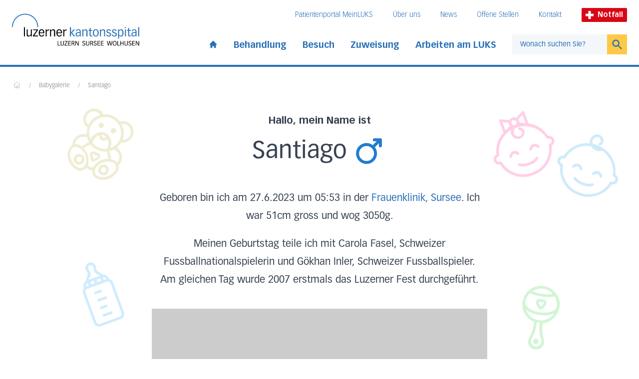

--- FILE ---
content_type: text/html; charset=UTF-8
request_url: https://www.luks.ch/babygalerie/santiago-27-06-2023/
body_size: 16459
content:
<!DOCTYPE html><html lang="de"><head><meta charSet="utf-8"/><meta http-equiv="x-ua-compatible" content="ie=edge"/><meta name="viewport" content="width=device-width, initial-scale=1, shrink-to-fit=no"/><meta name="generator" content="Gatsby 5.13.1"/><meta data-react-helmet="true" name="viewport" content="width=device-width, initial-scale=1, maximum-scale=1"/><meta data-react-helmet="true" name="generator" content="Gatsby"/><meta data-react-helmet="true" name="HandheldFriendly" content="true"/><meta data-react-helmet="true" name="MobileOptimized" content="width"/><meta data-react-helmet="true" name="title" content="Santiago | Luzerner Kantonsspital"/><meta data-react-helmet="true" name="description" content="Santiago wurde am 27.06.2023 in der Frauenklinik, Sursee geboren (3050 g, 51 cm)."/><meta data-react-helmet="true" name="referrer" content="origin"/><meta data-react-helmet="true" property="og:site_name" content="Luzerner Kantonsspital"/><meta data-react-helmet="true" property="og:type" content="article"/><meta data-react-helmet="true" property="og:title" content="Santiago | Luzerner Kantonsspital"/><meta data-react-helmet="true" property="og:description" content="Santiago wurde am 27.06.2023 in der Frauenklinik, Sursee geboren (3050 g, 51 cm)."/><meta data-react-helmet="true" name="twitter:card" content="summary"/><meta data-react-helmet="true" name="twitter:description" content="Santiago wurde am 27.06.2023 in der Frauenklinik, Sursee geboren (3050 g, 51 cm)."/><meta data-react-helmet="true" name="twitter:title" content="Santiago | Luzerner Kantonsspital"/><meta data-react-helmet="true" name="google-site-verification" content="4z9JQqD2Q3rI43oSrpQdZXu8vcG48uZXaHWjj1svsRQ"/><meta data-react-helmet="true" name="robots" content="noindex, nofollow, noimageindex" data-no-index="true"/><meta data-react-helmet="true" property="og:image" content="https://www.luks.ch/sites/default/files/styles/metatag_image/public/media/images/santiago_bg_5.jpg?itok=bmRwWxw5"/><meta data-react-helmet="true" property="og:url" content="https://www.luks.ch/babygalerie/santiago-27-06-2023"/><meta data-react-helmet="true" name="twitter:url" content="https://www.luks.ch"/><meta data-react-helmet="true" name="twitter:image" content="https://www.luks.ch/sites/default/files/styles/metatag_image/public/media/images/santiago_bg_5.jpg?itok=bmRwWxw5"/><style data-href="/styles.6ca8f34e039372ac153e.css" data-identity="gatsby-global-css">@font-face{font-family:swiper-icons;font-style:normal;font-weight:400;src:url("data:application/font-woff;charset=utf-8;base64, [base64]//wADZ2x5ZgAAAywAAADMAAAD2MHtryVoZWFkAAABbAAAADAAAAA2E2+eoWhoZWEAAAGcAAAAHwAAACQC9gDzaG10eAAAAigAAAAZAAAArgJkABFsb2NhAAAC0AAAAFoAAABaFQAUGG1heHAAAAG8AAAAHwAAACAAcABAbmFtZQAAA/gAAAE5AAACXvFdBwlwb3N0AAAFNAAAAGIAAACE5s74hXjaY2BkYGAAYpf5Hu/j+W2+MnAzMYDAzaX6QjD6/4//Bxj5GA8AuRwMYGkAPywL13jaY2BkYGA88P8Agx4j+/8fQDYfA1AEBWgDAIB2BOoAeNpjYGRgYNBh4GdgYgABEMnIABJzYNADCQAACWgAsQB42mNgYfzCOIGBlYGB0YcxjYGBwR1Kf2WQZGhhYGBiYGVmgAFGBiQQkOaawtDAoMBQxXjg/wEGPcYDDA4wNUA2CCgwsAAAO4EL6gAAeNpj2M0gyAACqxgGNWBkZ2D4/wMA+xkDdgAAAHjaY2BgYGaAYBkGRgYQiAHyGMF8FgYHIM3DwMHABGQrMOgyWDLEM1T9/w8UBfEMgLzE////P/5//f/V/xv+r4eaAAeMbAxwIUYmIMHEgKYAYjUcsDAwsLKxc3BycfPw8jEQA/[base64]/uznmfPFBNODM2K7MTQ45YEAZqGP81AmGGcF3iPqOop0r1SPTaTbVkfUe4HXj97wYE+yNwWYxwWu4v1ugWHgo3S1XdZEVqWM7ET0cfnLGxWfkgR42o2PvWrDMBSFj/IHLaF0zKjRgdiVMwScNRAoWUoH78Y2icB/yIY09An6AH2Bdu/UB+yxopYshQiEvnvu0dURgDt8QeC8PDw7Fpji3fEA4z/PEJ6YOB5hKh4dj3EvXhxPqH/SKUY3rJ7srZ4FZnh1PMAtPhwP6fl2PMJMPDgeQ4rY8YT6Gzao0eAEA409DuggmTnFnOcSCiEiLMgxCiTI6Cq5DZUd3Qmp10vO0LaLTd2cjN4fOumlc7lUYbSQcZFkutRG7g6JKZKy0RmdLY680CDnEJ+UMkpFFe1RN7nxdVpXrC4aTtnaurOnYercZg2YVmLN/d/gczfEimrE/fs/bOuq29Zmn8tloORaXgZgGa78yO9/cnXm2BpaGvq25Dv9S4E9+5SIc9PqupJKhYFSSl47+Qcr1mYNAAAAeNptw0cKwkAAAMDZJA8Q7OUJvkLsPfZ6zFVERPy8qHh2YER+3i/BP83vIBLLySsoKimrqKqpa2hp6+jq6RsYGhmbmJqZSy0sraxtbO3sHRydnEMU4uR6yx7JJXveP7WrDycAAAAAAAH//wACeNpjYGRgYOABYhkgZgJCZgZNBkYGLQZtIJsFLMYAAAw3ALgAeNolizEKgDAQBCchRbC2sFER0YD6qVQiBCv/H9ezGI6Z5XBAw8CBK/m5iQQVauVbXLnOrMZv2oLdKFa8Pjuru2hJzGabmOSLzNMzvutpB3N42mNgZGBg4GKQYzBhYMxJLMlj4GBgAYow/P/PAJJhLM6sSoWKfWCAAwDAjgbRAAB42mNgYGBkAIIbCZo5IPrmUn0hGA0AO8EFTQAA")}:root{--swiper-theme-color:#007aff}.swiper{list-style:none;margin-left:auto;margin-right:auto;overflow:hidden;padding:0;position:relative;z-index:1}.swiper-vertical>.swiper-wrapper{flex-direction:column}.swiper-wrapper{box-sizing:content-box;display:flex;height:100%;position:relative;transition-property:transform;width:100%;z-index:1}.swiper-android .swiper-slide,.swiper-wrapper{transform:translateZ(0)}.swiper-pointer-events{touch-action:pan-y}.swiper-pointer-events.swiper-vertical{touch-action:pan-x}.swiper-slide{flex-shrink:0;height:100%;position:relative;transition-property:transform;width:100%}.swiper-slide-invisible-blank{visibility:hidden}.swiper-autoheight,.swiper-autoheight .swiper-slide{height:auto}.swiper-autoheight .swiper-wrapper{align-items:flex-start;transition-property:transform,height}.swiper-backface-hidden .swiper-slide{backface-visibility:hidden;transform:translateZ(0)}.swiper-3d,.swiper-3d.swiper-css-mode .swiper-wrapper{perspective:1200px}.swiper-3d .swiper-cube-shadow,.swiper-3d .swiper-slide,.swiper-3d .swiper-slide-shadow,.swiper-3d .swiper-slide-shadow-bottom,.swiper-3d .swiper-slide-shadow-left,.swiper-3d .swiper-slide-shadow-right,.swiper-3d .swiper-slide-shadow-top,.swiper-3d .swiper-wrapper{transform-style:preserve-3d}.swiper-3d .swiper-slide-shadow,.swiper-3d .swiper-slide-shadow-bottom,.swiper-3d .swiper-slide-shadow-left,.swiper-3d .swiper-slide-shadow-right,.swiper-3d .swiper-slide-shadow-top{height:100%;left:0;pointer-events:none;position:absolute;top:0;width:100%;z-index:10}.swiper-3d .swiper-slide-shadow{background:rgba(0,0,0,.15)}.swiper-3d .swiper-slide-shadow-left{background-image:linear-gradient(270deg,rgba(0,0,0,.5),transparent)}.swiper-3d .swiper-slide-shadow-right{background-image:linear-gradient(90deg,rgba(0,0,0,.5),transparent)}.swiper-3d .swiper-slide-shadow-top{background-image:linear-gradient(0deg,rgba(0,0,0,.5),transparent)}.swiper-3d .swiper-slide-shadow-bottom{background-image:linear-gradient(180deg,rgba(0,0,0,.5),transparent)}.swiper-css-mode>.swiper-wrapper{-ms-overflow-style:none;overflow:auto;scrollbar-width:none}.swiper-css-mode>.swiper-wrapper::-webkit-scrollbar{display:none}.swiper-css-mode>.swiper-wrapper>.swiper-slide{scroll-snap-align:start start}.swiper-horizontal.swiper-css-mode>.swiper-wrapper{scroll-snap-type:x mandatory}.swiper-vertical.swiper-css-mode>.swiper-wrapper{scroll-snap-type:y mandatory}.swiper-centered>.swiper-wrapper:before{content:"";flex-shrink:0;order:9999}.swiper-centered.swiper-horizontal>.swiper-wrapper>.swiper-slide:first-child{margin-inline-start:var(--swiper-centered-offset-before)}.swiper-centered.swiper-horizontal>.swiper-wrapper:before{height:100%;min-height:1px;width:var(--swiper-centered-offset-after)}.swiper-centered.swiper-vertical>.swiper-wrapper>.swiper-slide:first-child{margin-block-start:var(--swiper-centered-offset-before)}.swiper-centered.swiper-vertical>.swiper-wrapper:before{height:var(--swiper-centered-offset-after);min-width:1px;width:100%}.swiper-centered>.swiper-wrapper>.swiper-slide{scroll-snap-align:center center}.swiper-pagination{position:absolute;text-align:center;transform:translateZ(0);transition:opacity .3s;z-index:10}.swiper-pagination.swiper-pagination-hidden{opacity:0}.swiper-horizontal>.swiper-pagination-bullets,.swiper-pagination-bullets.swiper-pagination-horizontal,.swiper-pagination-custom,.swiper-pagination-fraction{bottom:10px;left:0;width:100%}.swiper-pagination-bullets-dynamic{font-size:0;overflow:hidden}.swiper-pagination-bullets-dynamic .swiper-pagination-bullet{position:relative;transform:scale(.33)}.swiper-pagination-bullets-dynamic .swiper-pagination-bullet-active,.swiper-pagination-bullets-dynamic .swiper-pagination-bullet-active-main{transform:scale(1)}.swiper-pagination-bullets-dynamic .swiper-pagination-bullet-active-prev{transform:scale(.66)}.swiper-pagination-bullets-dynamic .swiper-pagination-bullet-active-prev-prev{transform:scale(.33)}.swiper-pagination-bullets-dynamic .swiper-pagination-bullet-active-next{transform:scale(.66)}.swiper-pagination-bullets-dynamic .swiper-pagination-bullet-active-next-next{transform:scale(.33)}.swiper-pagination-bullet{background:var(--swiper-pagination-bullet-inactive-color,#000);border-radius:50%;display:inline-block;height:var(--swiper-pagination-bullet-height,var(--swiper-pagination-bullet-size,8px));opacity:var(--swiper-pagination-bullet-inactive-opacity,.2);width:var(--swiper-pagination-bullet-width,var(--swiper-pagination-bullet-size,8px))}button.swiper-pagination-bullet{-webkit-appearance:none;appearance:none;border:none;box-shadow:none;margin:0;padding:0}.swiper-pagination-clickable .swiper-pagination-bullet{cursor:pointer}.swiper-pagination-bullet:only-child{display:none!important}.swiper-pagination-bullet-active{background:var(--swiper-pagination-color,var(--swiper-theme-color));opacity:var(--swiper-pagination-bullet-opacity,1)}.swiper-pagination-vertical.swiper-pagination-bullets,.swiper-vertical>.swiper-pagination-bullets{right:10px;top:50%;transform:translate3d(0,-50%,0)}.swiper-pagination-vertical.swiper-pagination-bullets .swiper-pagination-bullet,.swiper-vertical>.swiper-pagination-bullets .swiper-pagination-bullet{display:block;margin:var(--swiper-pagination-bullet-vertical-gap,6px) 0}.swiper-pagination-vertical.swiper-pagination-bullets.swiper-pagination-bullets-dynamic,.swiper-vertical>.swiper-pagination-bullets.swiper-pagination-bullets-dynamic{top:50%;transform:translateY(-50%);width:8px}.swiper-pagination-vertical.swiper-pagination-bullets.swiper-pagination-bullets-dynamic .swiper-pagination-bullet,.swiper-vertical>.swiper-pagination-bullets.swiper-pagination-bullets-dynamic .swiper-pagination-bullet{display:inline-block;transition:transform .2s,top .2s}.swiper-horizontal>.swiper-pagination-bullets .swiper-pagination-bullet,.swiper-pagination-horizontal.swiper-pagination-bullets .swiper-pagination-bullet{margin:0 var(--swiper-pagination-bullet-horizontal-gap,4px)}.swiper-horizontal>.swiper-pagination-bullets.swiper-pagination-bullets-dynamic,.swiper-pagination-horizontal.swiper-pagination-bullets.swiper-pagination-bullets-dynamic{left:50%;transform:translateX(-50%);white-space:nowrap}.swiper-horizontal>.swiper-pagination-bullets.swiper-pagination-bullets-dynamic .swiper-pagination-bullet,.swiper-pagination-horizontal.swiper-pagination-bullets.swiper-pagination-bullets-dynamic .swiper-pagination-bullet{transition:transform .2s,left .2s}.swiper-horizontal.swiper-rtl>.swiper-pagination-bullets-dynamic .swiper-pagination-bullet{transition:transform .2s,right .2s}.swiper-pagination-progressbar{background:rgba(0,0,0,.25);position:absolute}.swiper-pagination-progressbar .swiper-pagination-progressbar-fill{background:var(--swiper-pagination-color,var(--swiper-theme-color));height:100%;left:0;position:absolute;top:0;transform:scale(0);transform-origin:left top;width:100%}.swiper-rtl .swiper-pagination-progressbar .swiper-pagination-progressbar-fill{transform-origin:right top}.swiper-horizontal>.swiper-pagination-progressbar,.swiper-pagination-progressbar.swiper-pagination-horizontal,.swiper-pagination-progressbar.swiper-pagination-vertical.swiper-pagination-progressbar-opposite,.swiper-vertical>.swiper-pagination-progressbar.swiper-pagination-progressbar-opposite{height:4px;left:0;top:0;width:100%}.swiper-horizontal>.swiper-pagination-progressbar.swiper-pagination-progressbar-opposite,.swiper-pagination-progressbar.swiper-pagination-horizontal.swiper-pagination-progressbar-opposite,.swiper-pagination-progressbar.swiper-pagination-vertical,.swiper-vertical>.swiper-pagination-progressbar{height:100%;left:0;top:0;width:4px}.swiper-pagination-lock{display:none}</style><style>.gatsby-image-wrapper{position:relative;overflow:hidden}.gatsby-image-wrapper picture.object-fit-polyfill{position:static!important}.gatsby-image-wrapper img{bottom:0;height:100%;left:0;margin:0;max-width:none;padding:0;position:absolute;right:0;top:0;width:100%;object-fit:cover}.gatsby-image-wrapper [data-main-image]{opacity:0;transform:translateZ(0);transition:opacity .25s linear;will-change:opacity}.gatsby-image-wrapper-constrained{display:inline-block;vertical-align:top}</style><noscript><style>.gatsby-image-wrapper noscript [data-main-image]{opacity:1!important}.gatsby-image-wrapper [data-placeholder-image]{opacity:0!important}</style></noscript><script type="module">const e="undefined"!=typeof HTMLImageElement&&"loading"in HTMLImageElement.prototype;e&&document.body.addEventListener("load",(function(e){const t=e.target;if(void 0===t.dataset.mainImage)return;if(void 0===t.dataset.gatsbyImageSsr)return;let a=null,n=t;for(;null===a&&n;)void 0!==n.parentNode.dataset.gatsbyImageWrapper&&(a=n.parentNode),n=n.parentNode;const o=a.querySelector("[data-placeholder-image]"),r=new Image;r.src=t.currentSrc,r.decode().catch((()=>{})).then((()=>{t.style.opacity=1,o&&(o.style.opacity=0,o.style.transition="opacity 500ms linear")}))}),!0);</script><title data-react-helmet="true">Santiago | Luzerner Kantonsspital</title><link data-react-helmet="true" rel="canonical" href="https://www.luks.ch/babygalerie/santiago-27-06-2023"/><link rel="icon" href="/favicon-32x32.png?v=15e8d1c38cbbe5f27fa63c4e8a7ebd14" type="image/png"/><link rel="manifest" href="/manifest.webmanifest" crossorigin="anonymous"/><link rel="apple-touch-icon" sizes="48x48" href="/icons/icon-48x48.png?v=15e8d1c38cbbe5f27fa63c4e8a7ebd14"/><link rel="apple-touch-icon" sizes="72x72" href="/icons/icon-72x72.png?v=15e8d1c38cbbe5f27fa63c4e8a7ebd14"/><link rel="apple-touch-icon" sizes="96x96" href="/icons/icon-96x96.png?v=15e8d1c38cbbe5f27fa63c4e8a7ebd14"/><link rel="apple-touch-icon" sizes="144x144" href="/icons/icon-144x144.png?v=15e8d1c38cbbe5f27fa63c4e8a7ebd14"/><link rel="apple-touch-icon" sizes="192x192" href="/icons/icon-192x192.png?v=15e8d1c38cbbe5f27fa63c4e8a7ebd14"/><link rel="apple-touch-icon" sizes="256x256" href="/icons/icon-256x256.png?v=15e8d1c38cbbe5f27fa63c4e8a7ebd14"/><link rel="apple-touch-icon" sizes="384x384" href="/icons/icon-384x384.png?v=15e8d1c38cbbe5f27fa63c4e8a7ebd14"/><link rel="apple-touch-icon" sizes="512x512" href="/icons/icon-512x512.png?v=15e8d1c38cbbe5f27fa63c4e8a7ebd14"/><script>(function(w,d,s,l,i){w[l]=w[l]||[];w[l].push({'gtm.start': new Date().getTime(),event:'gtm.js'});var f=d.getElementsByTagName(s)[0], j=d.createElement(s),dl=l!='dataLayer'?'&l='+l:'';j.async=true;j.src= 'https://www.googletagmanager.com/gtm.js?id='+i+dl+'';f.parentNode.insertBefore(j,f); })(window,document,'script','dataLayer', 'GTM-K6XTT93');</script><link rel="sitemap" type="application/xml" href="/sitemap-index.xml"/><link rel="stylesheet" href="/styles.css"/><script src="https://www.googleoptimize.com/optimize.js?id=GTM-PV9DJW6"></script></head><body><noscript><iframe src="https://www.googletagmanager.com/ns.html?id=GTM-K6XTT93" height="0" width="0" style="display: none; visibility: hidden" aria-hidden="true"></iframe></noscript><div id="___gatsby"><div style="outline:none" tabindex="-1" id="gatsby-focus-wrapper"><div class="theme-luzern"><div class="snap-y snap-proximity scroll-pt-36"><a tabindex="1" href="#main-content" class="skip-link-luks">Direkt zum Inhalt</a><a tabindex="1" href="#footer" class="skip-link-luks">Direkt zum Fussbereich</a><div class="sticky top-0 z-40"><button tabindex="2" class="skip-link-luks">Direkt zur Suche</button><div class="container-page bg-white pt-2 transition-all duration-[600ms] pb-6"><div><div class="container-content flex items-end justify-between lg:items-center" id="header-logo"><a class="focus-luks md:mr-4 xl:mr-8 focus-luks" href="/"><div class="flex max-w-[85%] flex-col items-end"><img src="/luks-logo.svg" alt="Luzerner Kantonsspital"/><div class="max-w-[82%] pt-1"><img height="9" width="auto" src="/luks-subtitle.svg" alt="Luzern, Sursee, Wollhusen"/></div><span class="sr-only">Startseite des Luzerner Kantonsspital</span></div></a><div class="ml-4 hidden pt-2 md:ml-8 lg:block"><div style="transition-property:opacity;transition-duration:200ms;transition-delay:200ms;opacity:1"><div style="transition-property:height;transition-duration:200ms;transition-delay:0ms;transition-timing-function:ease-in-out"><div><div class="flex items-center justify-end whitespace-nowrap pb-6"><nav aria-label="Meta-Navigation"><ul class="flex text-sm font-thin text-blue-900"><li class="mr-10"><a class="inline-block border-b border-white transition duration-300 focus-luks hover:border-blue-900 hover:text-blue-500" href="/meinluks">Patientenportal MeinLUKS</a></li><li class="mr-10"><a class="inline-block border-b border-white transition duration-300 focus-luks hover:border-blue-900 hover:text-blue-500" href="/ihr-luks">Über uns</a></li><li class="mr-10"><a class="inline-block border-b border-white transition duration-300 focus-luks hover:border-blue-900 hover:text-blue-500" href="/newsroom">News</a></li><li class="mr-10"><a class="inline-block border-b border-white transition duration-300 focus-luks hover:border-blue-900 hover:text-blue-500" href="/stellen-und-karriere/offene-stellen">Offene Stellen</a></li><li class="mr-10"><a class="inline-block border-b border-white transition duration-300 focus-luks hover:border-blue-900 hover:text-blue-500" href="/ihr-luks/kontakt">Kontakt</a></li></ul></nav><a class="focus-luks mr-3 flex items-center rounded-sm bg-red-500 px-2 py-1 text-xs font-bold text-white md:text-sm lg:mr-0 focus-luks" href="/notfall"><svg xmlns="http://www.w3.org/2000/svg" version="1.0" viewBox="0 0 66 66" class="mr-1 h-3 md:h-4 lg:mr-2"><path d="m 23,0 0,23 -23,0 0,20 23,0 0,23 20,0 0,-23 23,0 0,-20 -23,0 0,-23 -20,0 z" style="fill:white"></path></svg>Notfall</a></div></div></div></div><div class="flex items-center"><nav aria-label="Hauptnavigation"><ul class="flex items-center font-bold xl:text-lg text-blue-900"><li class="pr-4 xl:pr-8"><a class=" inline-block pt-2  transition duration-300 focus-luks hover:text-blue-500" href="/"><svg xmlns="http://www.w3.org/2000/svg" viewBox="0 0 20 20" fill="currentColor" aria-hidden="true" class="h-[1.125rem]"><path d="M10.707 2.293a1 1 0 00-1.414 0l-7 7a1 1 0 001.414 1.414L4 10.414V17a1 1 0 001 1h2a1 1 0 001-1v-2a1 1 0 011-1h2a1 1 0 011 1v2a1 1 0 001 1h2a1 1 0 001-1v-6.586l.293.293a1 1 0 001.414-1.414l-7-7z"></path></svg><span class="sr-only">Start page</span></a></li><li class="relative pr-4 xl:pr-8"><div class="relative"><button class=" pt-2 pb-0.5 inline-block border-white border-b-4 transition duration-300  whitespace-nowrap font-bold focus-luks hover:text-blue-500 hover:border-blue-900" id="headlessui-popover-button-undefined" type="button" aria-expanded="false">Behandlung</button></div></li><li class="relative pr-4 xl:pr-8"><div class="relative"><button class=" pt-2 pb-0.5 inline-block border-white border-b-4 transition duration-300  whitespace-nowrap font-bold focus-luks hover:text-blue-500 hover:border-blue-900" id="headlessui-popover-button-undefined" type="button" aria-expanded="false">Besuch</button></div></li><li class="relative pr-4 xl:pr-8"><div class="relative"><button class=" pt-2 pb-0.5 inline-block border-white border-b-4 transition duration-300  whitespace-nowrap font-bold focus-luks hover:text-blue-500 hover:border-blue-900" id="headlessui-popover-button-undefined" type="button" aria-expanded="false">Zuweisung</button></div></li><li class="relative pr-4 xl:pr-8"><div class="relative"><button class=" pt-2 pb-0.5 inline-block border-white border-b-4 transition duration-300  whitespace-nowrap font-bold focus-luks hover:text-blue-500 hover:border-blue-900" id="headlessui-popover-button-undefined" type="button" aria-expanded="false">Arbeiten am LUKS</button></div></li></ul></nav><form action="#" class="flex min-w-[210px]"><div class="relative w-full"><input autoComplete="off" type="text" name="query" class="header-search-input focus block h-10 w-full border border-r-0 border-grey-500 px-4 text-sm text-black focus:border-grey-500 focus-visible:border-grey-500 lg:border-0 placeholder:text-blue-900 focus:ring-yellow-500 lg:bg-blue-100" placeholder="Wonach suchen Sie?" id="headlessui-combobox-input-undefined" role="combobox" aria-expanded="false"/></div><button type="submit" class="h-10 w-12  border transition lg:border-0 focus-luks border-yellow-500 bg-yellow-500 text-blue-900 hover:bg-yellow-600"><svg xmlns="http://www.w3.org/2000/svg" viewBox="0 0 20 20" fill="currentColor" aria-hidden="true" class="mx-auto h-6"><path fill-rule="evenodd" d="M8 4a4 4 0 100 8 4 4 0 000-8zM2 8a6 6 0 1110.89 3.476l4.817 4.817a1 1 0 01-1.414 1.414l-4.816-4.816A6 6 0 012 8z" clip-rule="evenodd"></path></svg><span class="sr-only">Suchen</span></button></form></div></div><div class="flex items-center lg:hidden"><a class="focus-luks mr-3 flex items-center rounded-sm bg-red-500 px-2 py-1 text-xs font-bold text-white md:text-sm lg:mr-0 focus-luks" href="/notfall"><svg xmlns="http://www.w3.org/2000/svg" version="1.0" viewBox="0 0 66 66" class="mr-1 h-3 md:h-4 lg:mr-2"><path d="m 23,0 0,23 -23,0 0,20 23,0 0,23 20,0 0,-23 23,0 0,-20 -23,0 0,-23 -20,0 z" style="fill:white"></path></svg>Notfall</a><button aria-label="Open mobile navigation and focus Search input" id="headlessui-popover-button-undefined" type="button" aria-expanded="false"><span class="focus mr-1.5 block py-1"><svg xmlns="http://www.w3.org/2000/svg" viewBox="0 0 20 20" fill="currentColor" aria-hidden="true" class="h-6 w-6"><path fill-rule="evenodd" d="M8 4a4 4 0 100 8 4 4 0 000-8zM2 8a6 6 0 1110.89 3.476l4.817 4.817a1 1 0 01-1.414 1.414l-4.816-4.816A6 6 0 012 8z" clip-rule="evenodd"></path></svg></span></button><button aria-label="Show mobile navigation" id="headlessui-popover-button-undefined" type="button" aria-expanded="false"><svg xmlns="http://www.w3.org/2000/svg" fill="none" viewBox="0 0 24 24" stroke-width="2" stroke="currentColor" aria-hidden="true" class="h-8 w-8"><path stroke-linecap="round" stroke-linejoin="round" d="M4 6h16M4 12h8m-8 6h16"></path></svg></button></div></div></div></div><div class="absolute bottom-0 left-0 h-1 w-full delay-500 duration-500 bg-blue-900"><div style="width:0" class="h-full bg-yellow-500"></div></div></div><div id="main-content"><div class="overflow-x-hidden"><div class="container-page"><div class="container-content"><nav class="flex select-none overflow-x-auto overflow-y-hidden py-1 pl-0.5 no-scrollbar lg:overflow-y-visible mt-3 md:mt-6" aria-label="Breadcrumb"><ol class="flex flex-1 items-center space-x-2 whitespace-nowrap sm:space-x-4"><li class="flex items-baseline"><a class="block border-b border-transparent pb-1 transition duration-300 focus-luks text-grey-600 hover:text-blue-500 hover:border-blue-500 hover:border-blue-500" href="/"><svg fill="none" stroke="currentColor" viewBox="0 0 24 24" xmlns="http://www.w3.org/2000/svg" width="20" height="20" class="h-4 w-4 shrink-0"><path stroke-linecap="round" stroke-linejoin="round" stroke-width="1" d="M3 12l2-2m0 0l7-7 7 7M5 10v10a1 1 0 001 1h3m10-11l2 2m-2-2v10a1 1 0 01-1 1h-3m-6 0a1 1 0 001-1v-4a1 1 0 011-1h2a1 1 0 011 1v4a1 1 0 001 1m-6 0h6"></path></svg><span class="sr-only">Home</span></a></li><li class="flex items-baseline"><div class="shrink-0 border-b border-transparent text-xs leading-none text-grey-600" aria-hidden="true">/</div><a class="ml-2 border-b border-transparent text-xs leading-none transition duration-300 sm:ml-4 focus-luks hover:text-blue-500 hover:border-blue-500 text-grey-600" href="/babygalerie">Babygalerie</a></li><li class="flex items-baseline"><div class="shrink-0 border-b border-transparent text-xs leading-none text-grey-600" aria-hidden="true">/</div><a aria-current="page" class="ml-2 border-b border-transparent text-xs leading-none transition duration-300 sm:ml-4 focus-luks hover:text-blue-500 hover:border-blue-500 text-grey-600" href="/babygalerie/santiago-27-06-2023">Santiago</a></li></ol></nav><div class="relative mx-auto my-10 max-w-2xl text-center lg:mb-20 prose"><svg version="1.1" id="Ebene_1" xmlns="http://www.w3.org/2000/svg" x="0px" y="0px" viewBox="0 0 24 24" xml:space="preserve" class="absolute left-[-10%] top-0 h-32 w-32 rotate-[20deg] animate-wiggle-slow text-[#B1A125] opacity-20 lg:left-[-25%]" fill="currentColor"><g><path d="M7,18c-1.1,0-2,0.9-2,2s0.9,2,2,2s2-0.9,2-2S8.1,18,7,18z M7,21c-0.6,0-1-0.4-1-1s0.4-1,1-1s1,0.4,1,1 S7.6,21,7,21z"></path><path d="M9.5,6c0.6,0,1-0.4,1-1s-0.4-1-1-1s-1,0.4-1,1S8.9,6,9.5,6z M9.5,4.5V5c0,0,0,0,0,0L9.5,4.5z"></path><path d="M14.5,6c0.6,0,1-0.4,1-1s-0.4-1-1-1s-1,0.4-1,1S13.9,6,14.5,6z M14.5,4.5V5c0,0,0,0,0,0L14.5,4.5z"></path><path d="M22,18c0-0.7-0.2-1.3-0.6-1.8c0.3-0.6,0.7-2,0.1-3.3c-0.5-1.2-1.6-2.1-3.3-2.7c0.4-0.7,0.6-1.5,0.7-2.4 c0.9-0.2,1.7-0.7,2.2-1.5c0.6-0.9,0.9-1.9,0.7-3c-0.3-2.2-2.4-3.7-4.6-3.3c-0.8,0.1-1.4,0.5-1.9,0.9C14.4,0.3,13.2,0,12,0 c-1.2,0-2.4,0.3-3.4,0.9c-0.7-0.6-1.7-1-2.6-1c-1,0-2,0.4-2.7,1.2C2.5,1.9,2.1,2.9,2.1,4c0,1.1,0.4,2.1,1.2,2.8 c0.5,0.5,1.1,0.9,1.8,1c0.1,0.9,0.4,1.7,0.7,2.4c-1.7,0.6-2.8,1.5-3.3,2.7c-0.6,1.3-0.2,2.7,0.1,3.3c-0.4,0.5-0.6,1.1-0.6,1.7 c-0.1,0.5,0,1.1,0.2,1.8C3,22.1,5.2,23.8,7.8,24H8c1.4,0,2.5-1,2.8-2.2c0.4,0.2,0.8,0.3,1.2,0.3c0.4,0,0.8-0.1,1.2-0.3 C13.5,23,14.7,24,16,24l0.2,0c2.6-0.2,4.8-1.9,5.5-4.3C22,19,22.1,18.4,22,18z M20.6,13.3c0.3,0.8,0.2,1.7,0,2.2 c-0.4-0.3-1-0.5-1.5-0.5l-0.2,0c-0.3,0-0.7,0.1-1,0.2c-0.2-0.9-1.1-2-1.7-2.5c0.6-0.4,1.1-1,1.5-1.5C19.2,11.6,20.2,12.3,20.6,13.3 z M9.1,12.2c0-0.1,0-0.2,0-0.2c0-0.2,0-0.3,0-0.5c0-0.9,0.2-1.7,0.8-2.4C9.9,9,10,8.8,10.2,8.7c0.3,0.7,1,1.3,1.8,1.3 c0.8,0,1.5-0.5,1.8-1.3c0.7,0.6,1.2,1.6,1.2,2.8c0,0.3,0,0.5,0,0.7c-0.9,0.5-1.9,0.8-3,0.8C10.9,13,9.9,12.7,9.1,12.2z M11,8.2 C11.3,8.1,11.7,8,12,8c0.3,0,0.7,0.1,1,0.2C12.8,8.6,12.4,9,12,9C11.6,9,11.2,8.6,11,8.2z M17.5,1c1.6-0.3,3.2,0.9,3.4,2.5 c0.1,0.8-0.1,1.6-0.5,2.2C20,6.2,19.5,6.6,19,6.8c-0.1-2.1-1.1-4-2.7-5.3C16.7,1.2,17.1,1,17.5,1z M15,1.8c0.1,0.1,0.1,0.1,0.2,0.1 C16.9,3,18,4.9,18,7c0,1.8-0.8,3.4-2,4.5c0.1-1.7-0.8-3.2-2.1-3.9c-0.1-0.1-0.1-0.1-0.2-0.1C13.2,7.2,12.6,7,12,7 c-0.6,0-1.2,0.2-1.7,0.4c0,0,0,0,0,0c-1.4,0.7-2.4,2.3-2.3,4c-1.1-1-1.8-2.3-2-3.8c0-0.1,0.1-0.1,0.1-0.2c0-0.1,0-0.2-0.1-0.3 C6,7.1,6,7,6,7c0-3.3,2.7-6,6-6C13.1,1,14.1,1.3,15,1.8z M3.1,4c0-0.8,0.3-1.6,0.9-2.2C4.5,1.3,5.2,1,6,1c0.6,0,1.2,0.2,1.7,0.5 C6.1,2.7,5.1,4.6,5,6.7C4.6,6.6,4.3,6.3,3.9,6C3.4,5.5,3.1,4.8,3.1,4z M3.4,13.3c0.4-1,1.4-1.7,3-2.2c0.4,0.6,0.9,1.1,1.5,1.5 c-0.6,0.6-1.5,1.6-1.7,2.6C5.8,15.1,5.4,15,5,15H4.8c-0.6,0-1.1,0.2-1.5,0.4C3.1,14.9,3,14.1,3.4,13.3z M9.9,21c0,1-0.7,2-1.9,2 l-0.2,0c-2.2-0.2-4-1.6-4.8-3.7c-0.2-0.5-0.2-0.9-0.2-1.3c0-0.4,0.2-0.9,0.4-1.3c0,0,0,0,0,0c0.1-0.1,0.2-0.1,0.2-0.2 C3.9,16.2,4.3,16,4.8,16L5,16c2.2,0.2,4.1,1.6,4.8,3.7c0,0,0,0,0,0C9.9,20.2,10,20.5,9.9,21z M10.9,20.7c0-0.4-0.1-0.9-0.3-1.3 c-0.6-1.8-1.9-3.1-3.6-3.8C7.1,15,7.9,14,8.7,13.2c1,0.5,2.1,0.8,3.3,0.8c1.2,0,2.3-0.3,3.3-0.8c0.8,0.8,1.6,1.8,1.6,2.3 c-1.7,0.7-3,2.1-3.6,3.9c-0.2,0.5-0.3,1-0.3,1.3C12.4,21.1,11.6,21.1,10.9,20.7z M20.8,19.3c-0.6,2-2.5,3.5-4.6,3.7H16 c-1.2,0-1.9-1-1.9-2.1c-0.1-0.4,0-0.7,0.2-1.2c0,0,0,0,0,0c0.6-2,2.5-3.5,4.6-3.7h0.2c0.5,0,0.9,0.2,1.3,0.5c0,0.1,0.1,0.1,0.2,0.2 c0.3,0.4,0.5,0.9,0.5,1.4C21.1,18.5,21,18.8,20.8,19.3z"></path><path d="M17,18c-1.1,0-2,0.9-2,2s0.9,2,2,2s2-0.9,2-2S18.1,18,17,18z M17,21c-0.6,0-1-0.4-1-1s0.4-1,1-1s1,0.4,1,1 S17.6,21,17,21z"></path><path d="M12.6,15c-0.2,0-0.4,0.1-0.6,0.1c-0.6-0.3-1.2-0.2-1.7,0.3c0,0-0.1,0.1-0.1,0.1c-0.1,0.2-0.3,0.5-0.3,0.8 c0,0.9,1.5,2.4,1.8,2.5c0.1,0,0.1,0.1,0.2,0.1s0.2,0,0.2-0.1c0.3-0.2,1.8-1.7,1.8-2.5C14,15.6,13.4,15,12.6,15z M12,17.8 c-0.4-0.4-1-1.2-1-1.4c0-0.1,0.1-0.2,0.1-0.3c0.2-0.2,0.4-0.2,0.6,0c0.2,0.1,0.4,0.1,0.5,0c0.1-0.1,0.3-0.1,0.4-0.1 c0.2,0,0.4,0.2,0.4,0.4C13,16.7,12.4,17.4,12,17.8z"></path></g></svg><svg version="1.1" id="Ebene_1" xmlns="http://www.w3.org/2000/svg" x="0px" y="0px" viewBox="0 0 24 24" fill="currentColor" class="absolute left-[-10%] top-[30%] hidden h-32 w-32 !rotate-[-20deg] animate-pulse  text-[#1CA5F7] opacity-20 md:block lg:left-[-25%]"><g><path d="M13.5,14h-3c-0.3,0-0.5,0.2-0.5,0.5s0.2,0.5,0.5,0.5h3c0.3,0,0.5-0.2,0.5-0.5S13.8,14,13.5,14z"></path><path d="M13.5,20h-3c-0.3,0-0.5,0.2-0.5,0.5s0.2,0.5,0.5,0.5h3c0.3,0,0.5-0.2,0.5-0.5S13.8,20,13.5,20z"></path><path d="M10.5,18h2c0.3,0,0.5-0.2,0.5-0.5S12.8,17,12.5,17h-2c-0.3,0-0.5,0.2-0.5,0.5S10.2,18,10.5,18z"></path><path d="M10.5,12h2c0.3,0,0.5-0.2,0.5-0.5S12.8,11,12.5,11h-2c-0.3,0-0.5,0.2-0.5,0.5S10.2,12,10.5,12z"></path><path d="M17,8.3V8c0-1-0.7-1.8-1.7-2c-0.3-0.6-0.7-1.2-1.2-1.7c-0.3-0.3-0.4-0.9-0.3-1.4C14,2.6,14,2.3,14,2 c0-1.1-0.9-2-2-2s-2,0.9-2,2c0,0.1,0,0.3,0.1,0.4c0,0.1,0,0.2,0,0.3c0,0,0,0.1,0,0.1c0.2,0.6,0.1,1.2-0.3,1.5C9.4,4.8,9,5.4,8.7,6 C7.7,6.2,7,7,7,8v0.3c-0.6,0.4-1,1-1,1.7v12c0,1.1,0.9,2,2,2h8c1.1,0,2-0.9,2-2V10C18,9.3,17.6,8.6,17,8.3z M16,8h-1V7 C15.5,7,16,7.5,16,8z M12.5,8V7H14v1H12.5z M10,8V7h1.5v1H10z M10.6,5.1c0.6-0.6,0.8-1.5,0.5-2.4c0-0.2,0-0.3-0.1-0.5 C11,2.1,11,2,11,2c0-0.5,0.5-1,1-1s1,0.5,1,1c0,0.3,0,0.4-0.1,0.6c-0.3,0.9-0.1,1.9,0.5,2.5C13.7,5.3,14,5.6,14.2,6H9.8 C10,5.6,10.3,5.3,10.6,5.1z M9,7v1H8C8,7.5,8.5,7,9,7z M17,22c0,0.5-0.5,1-1,1H8c-0.5,0-1-0.5-1-1V10c0-0.5,0.5-1,1-1h8 c0.5,0,1,0.5,1,1V22z"></path></g></svg><svg version="1.1" id="Ebene_1" xmlns="http://www.w3.org/2000/svg" x="0px" y="0px" class="absolute left-[-10%] top-[65%] h-32 w-32 animate-spin-slow text-[#0A39F7] opacity-20 lg:left-[-25%]" fill="currentColor" viewBox="0 0 24 24"><g><path d="M18.5,2c-2,0-3.5,1.5-3.5,3.5C15,5.8,15.2,6,15.5,6S16,5.8,16,5.5C16,4.1,17.1,3,18.5,3C18.8,3,19,2.8,19,2.5 S18.8,2,18.5,2z"></path><path d="M6.3,6.3c-0.4,0.4-0.4,1,0,1.4C6.5,7.9,6.7,8,7,8s0.5-0.1,0.7-0.3c0.4-0.4,0.4-1,0-1.4 C7.3,5.9,6.7,5.9,6.3,6.3z M7,7L6.6,6.6L7,7C7,7,7,7,7,7z"></path><path d="M16.3,17.7c0.2,0.2,0.5,0.3,0.7,0.3s0.5-0.1,0.7-0.3c0.2-0.2,0.3-0.4,0.3-0.7c0-0.3-0.1-0.5-0.3-0.7 C17.5,16.1,17.3,16,17,16c0,0,0,0,0,0c-0.3,0-0.5,0.1-0.7,0.3C16.1,16.5,16,16.7,16,17C16,17.3,16.1,17.5,16.3,17.7z"></path><path d="M23.3,2.8c-0.7-1.3-1.9-2.2-3.4-2.5c-1-0.2-2-0.2-2.8,0C14.7,0.9,13,3.1,13,5.6c0,0.2-0.1,0.5-0.2,0.8 C10,4.2,7.3,2.9,5.5,3C4.7,3,4.1,3.2,3.6,3.6S3,4.7,3,5.5C2.9,7,3.8,9,5.3,11.2c-1.3,0.3-2.4,0.8-3.3,1.7c-2.5,2.5-2.5,6.6,0,9.2 c1.2,1.3,2.9,1.9,4.5,1.9c1.7,0,3.4-0.6,4.7-1.9c0.9-0.9,1.5-2,1.7-3.3c2.1,1.4,4.1,2.2,5.6,2.1c0.1,0,0.1,0,0.2,0 c0.5,0,1.1-0.2,1.5-0.6c0.5-0.4,0.8-1,0.8-1.6v-0.3c0-1.9-1.3-4.6-3.4-7.3c0.3-0.1,0.5-0.2,0.8-0.2c2.5,0,4.7-1.7,5.4-4.1 C24.2,5.5,24,4,23.3,2.8z M9.9,17.5c0,0.5,0,0.9-0.2,1.2c-0.6,1.8-2.6,2.7-4.5,2.1c-0.9-0.3-1.6-0.9-2-1.8 c-0.4-0.8-0.4-1.8-0.1-2.7c0.3-0.9,0.9-1.6,1.8-2c0.5-0.2,1-0.3,1.5-0.3c0.4,0,0.7,0.1,1.1,0.2l1.1,1.1l0,0l0,0l0,0 c0.2,0.2,0.4,0.4,0.7,0.6c0.1,0.1,0.3,0.3,0.4,0.4C9.8,16.8,9.9,17.1,9.9,17.5z M10.5,21.4c-2.2,2.2-5.7,2.2-7.8,0 c-2.1-2.2-2.1-5.7,0-7.8c0.8-0.8,2-1.4,3.2-1.5c0.3,0.3,0.5,0.7,0.8,1c-0.7,0-1.5,0.1-2.1,0.4C3.4,14,2.6,14.9,2.2,16 c-0.4,1.1-0.3,2.4,0.2,3.4c0.5,1.1,1.4,1.9,2.5,2.3C5.4,21.9,6,22,6.4,22c1.9,0,3.6-1.1,4.2-2.9c0.3-0.5,0.3-1.1,0.3-1.6 c0,0,0-0.1,0-0.1c0.4,0.3,0.7,0.6,1.1,0.8C11.8,19.5,11.3,20.6,10.5,21.4z M20,18.5l0,0.2c0,0.4-0.2,0.7-0.5,0.9 c-0.3,0.2-0.6,0.4-1,0.3c-1.4,0.1-3.5-0.8-5.6-2.3c0,0,0-0.1-0.1-0.1c-0.8-0.6-1.5-1.2-2.2-1.8c0,0-0.1-0.1-0.1-0.1 c-0.1-0.1-0.3-0.2-0.4-0.4c-0.2-0.2-0.5-0.4-0.7-0.7c0,0,0,0,0,0c0,0,0,0,0,0C6,11.2,3.9,7.6,4,5.5c0-0.4,0.1-0.9,0.4-1.1 C4.6,4.1,5.1,4,5.5,4c1.6-0.1,4.1,1.2,6.7,3.2c-0.4,0.5-0.9,1.1-1.5,1.5c-0.6,0.4-0.8,1.2-0.4,1.8c0.4,0.7,0.8,1.3,1.3,1.8 c0.5,0.5,1.1,0.9,1.8,1.3c0.2,0.1,0.4,0.2,0.6,0.2c0.4,0,0.9-0.2,1.2-0.6c0.2-0.3,0.8-1,1.5-1.5C18.8,14.2,20,16.8,20,18.5z M22.8,6.7c-0.5,2-2.4,3.3-4.4,3.3c-1.6,0-3.1,1.6-3.9,2.6c0,0,0,0,0,0c-0.2,0.2-0.4,0.2-0.6,0.2c-0.6-0.3-1.1-0.7-1.6-1.1 c-0.4-0.4-0.8-1-1.1-1.6c-0.1-0.2-0.1-0.4,0.2-0.6C11.8,9.2,14,7.4,14,5.6c0-2.1,1.4-3.9,3.3-4.4C17.7,1.1,18.1,1,18.5,1 s0.8,0,1.2,0.1c1.2,0.3,2.1,1,2.7,2.1C23,4.3,23.1,5.5,22.8,6.7z"></path></g></svg><svg version="1.1" id="Ebene_1" xmlns="http://www.w3.org/2000/svg" x="0px" y="0px" viewBox="0 0 24 24" fill="currentColor" class="absolute right-0 top-0 hidden h-20 w-20 rotate-[-20deg] animate-pulse text-[#FD1789] opacity-20 md:block lg:right-[-20%] lg:h-32 lg:w-32"><g><path d="M22.3,12c-0.7-3-2.7-5.5-5.3-6.9V0.5c0-0.2-0.1-0.3-0.2-0.4c-0.1-0.1-0.3-0.1-0.5,0l-2.9,1.5 C13,1.2,12.5,1,12,1c-0.5,0-0.9,0.2-1.2,0.4c0,0,0,0,0,0c0,0,0,0,0,0c0,0-0.1,0-0.1,0.1L7.7,0.1C7.6,0,7.4,0,7.2,0.1 C7.1,0.2,7,0.3,7,0.5v4.7C4.4,6.5,2.4,9,1.7,12C0.7,12.2,0,13,0,14s0.7,1.8,1.7,2c1.1,4.7,5.2,8,10.1,8c0.1,0,0.1,0,0.2,0 c4.9,0.1,9.2-3.3,10.3-8c0.9-0.2,1.7-1,1.7-2S23.3,12.2,22.3,12z M11.2,2.4c0-0.1,0.1-0.1,0.1-0.2c0,0,0.1-0.1,0.1-0.1 c0.1,0,0.2-0.1,0.2-0.1c0,0,0,0,0.1,0c0.1,0,0.2,0,0.3,0c0.3,0.1,0.5,0.2,0.7,0.5c0,0.1,0.1,0.1,0.1,0.1C13,2.7,13,2.9,13,3 c0,0.1,0,0.3-0.1,0.4c-0.1,0-0.1,0.1-0.2,0.2c0,0.1-0.1,0.1-0.1,0.2c0,0-0.1,0.1-0.1,0.1c-0.1,0-0.1,0.1-0.2,0.1c0,0,0,0-0.1,0 c-0.1,0-0.2,0-0.3,0c-0.3-0.1-0.5-0.2-0.7-0.5c0-0.1-0.1-0.1-0.1-0.1C11,3.3,11,3.1,11,3c0-0.1,0-0.3,0.1-0.4 C11.2,2.6,11.2,2.5,11.2,2.4z M16,4.7l-2.1-1.1C14,3.4,14,3.2,14,3s0-0.4-0.1-0.6L16,1.3V4.7z M8,1.3l2.1,1.1C10,2.6,10,2.8,10,3 s0,0.4,0.1,0.6L8,4.7V1.3z M21.9,15c-0.2,0-0.4,0.2-0.5,0.4c-0.8,4.4-4.7,7.6-9.2,7.6c-0.1,0-0.1,0-0.2,0c-4.6,0.1-8.5-3.1-9.4-7.6 c0-0.2-0.3-0.4-0.5-0.4H2c-0.5,0-1-0.5-1-1s0.5-1,1-1h0.1c0.2,0,0.4-0.2,0.5-0.4c0.6-3,2.5-5.4,5.1-6.6c0,0,0.1,0,0.1,0l0.4-0.2 C8.7,5.5,9.4,5.3,10,5.2C9.9,5.4,9.7,5.7,9.6,6C9.4,6.7,9.5,7.4,9.8,8c0.3,0.6,0.9,1.1,1.5,1.3c0.1,0,0.1,0,0.2,0h0 c0.2,0.1,0.4,0.1,0.6,0.1c0.4,0,0.8-0.1,1.2-0.3c0.6-0.3,1-0.8,1.2-1.4c0.3-1-0.3-2-1.2-2.3c0,0-0.2,0-0.2,0 c-0.3,0-0.5,0.2-0.5,0.5c0,0.2,0.2,0.4,0.4,0.5c0.2,0.1,0.4,0.2,0.5,0.4c0.1,0.2,0.1,0.5,0.1,0.7c-0.1,0.4-0.4,0.7-0.7,0.8 c-0.3,0.2-0.7,0.2-1.1,0.1c0,0-0.1,0-0.1,0h0c-0.4-0.2-0.7-0.5-0.9-0.8c-0.2-0.4-0.2-0.8-0.1-1.2c0.2-0.6,0.5-1,1-1.3c0,0,0,0,0,0 c0.1,0,0.3,0,0.4,0c1.4,0,2.7,0.3,3.9,0.8l0.3,0.2c0,0,0,0,0.1,0c2.6,1.3,4.5,3.7,5.1,6.6c0,0.2,0.3,0.4,0.5,0.4H22 c0.5,0,1,0.5,1,1S22.5,15,21.9,15z"></path><path d="M15.1,18.2c0,0-0.8,0.8-3.1,0.8c-2.3,0-3.1-0.8-3.1-0.8c-0.2-0.2-0.5-0.2-0.7-0.1c-0.2,0.2-0.3,0.5-0.1,0.7 c0.1,0.1,1,1.2,3.9,1.2c2.9,0,3.8-1.1,3.9-1.2c0.2-0.2,0.1-0.5-0.1-0.7C15.6,17.9,15.3,18,15.1,18.2z"></path><path d="M9.1,14.7C9.1,14.9,9.3,15,9.5,15c0.1,0,0.2,0,0.2-0.1c0.2-0.1,0.3-0.4,0.2-0.7c-0.3-0.7-1-1.1-1.9-1.3 C8,13,8,13,7.9,13c-0.9,0.1-1.5,0.6-1.9,1.3c-0.1,0.2,0,0.5,0.2,0.7c0.2,0.1,0.5,0,0.7-0.2C7.2,14.3,7.7,14.1,8,14 C8.3,14.1,8.8,14.3,9.1,14.7z"></path><path d="M16.1,13c-0.1,0-0.1,0-0.2,0c-0.9,0.1-1.5,0.6-1.9,1.3c-0.1,0.2,0,0.5,0.2,0.7c0.2,0.1,0.5,0,0.7-0.2 c0.2-0.5,0.7-0.6,1.1-0.7c0.3,0.1,0.8,0.2,1.1,0.7c0.1,0.2,0.3,0.3,0.4,0.3c0.1,0,0.2,0,0.2-0.1c0.2-0.1,0.3-0.4,0.2-0.7 C17.6,13.6,16.9,13.2,16.1,13z"></path></g></svg><svg version="1.1" id="Ebene_1" xmlns="http://www.w3.org/2000/svg" x="0px" y="0px" viewBox="0 0 24 24" fill="currentColor" class="absolute right-[-12%] top-5 hidden h-20 w-20 rotate-[20deg] animate-pulse text-[#1999E5] opacity-20 md:block lg:top-10 lg:right-[-40%] lg:h-32 lg:w-32"><g><path d="M22.3,12C21.2,7.2,16.9,3.9,12,4c-0.5,0-1.1,0-1.6,0.1c-0.7-0.8-0.6-1.9,0.1-2.6c0.6-0.6,1.5-0.6,2.1,0 c0.4,0.4,0.4,1.1,0,1.5c-0.2,0.2-0.2,0.5,0,0.7s0.5,0.2,0.7,0c0.8-0.8,0.8-2.1,0-2.9c-1-1-2.5-1-3.5,0c-1,1-1.1,2.4-0.5,3.5 C5.6,5.2,2.6,8.1,1.7,12C0.7,12.2,0,13,0,14s0.7,1.8,1.7,2c1.1,4.7,5.2,8,10.1,8c0.1,0,0.1,0,0.2,0c4.9,0.1,9.2-3.3,10.3-8 c0.9-0.2,1.7-1,1.7-2S23.3,12.2,22.3,12z M21.9,15c-0.2,0-0.4,0.2-0.5,0.4c-0.8,4.4-4.7,7.6-9.2,7.6c-0.1,0-0.1,0-0.2,0 c-4.6,0.1-8.5-3.1-9.4-7.6c0-0.2-0.3-0.4-0.5-0.4H2c-0.5,0-1-0.5-1-1s0.5-1,1-1h0.1c0.2,0,0.4-0.2,0.5-0.4c0.7-3.9,3.8-6.8,7.5-7.4 C10.8,5.7,11.6,6,12.5,6c0.7,0,1.5-0.2,2.1-0.7c3.4,0.9,6.2,3.7,6.9,7.3c0,0.2,0.3,0.4,0.5,0.4H22c0.5,0,1,0.5,1,1S22.5,15,21.9,15 z"></path><path d="M9.1,14.7C9.1,14.9,9.3,15,9.5,15c0.1,0,0.2,0,0.2-0.1c0.2-0.1,0.3-0.4,0.2-0.7c-0.3-0.7-1-1.1-1.9-1.3 C8,13,8,13,7.9,13c-0.9,0.1-1.5,0.6-1.9,1.3c-0.1,0.2,0,0.5,0.2,0.7c0.2,0.1,0.5,0,0.7-0.2C7.2,14.3,7.7,14.1,8,14 C8.3,14.1,8.8,14.3,9.1,14.7z"></path><path d="M16.1,13c-0.1,0-0.1,0-0.2,0c-0.9,0.1-1.5,0.6-1.9,1.3c-0.1,0.2,0,0.5,0.2,0.7c0.2,0.1,0.5,0,0.7-0.2 c0.2-0.5,0.7-0.6,1.1-0.7c0.3,0.1,0.8,0.2,1.1,0.7c0.1,0.2,0.3,0.3,0.4,0.3c0.1,0,0.2,0,0.2-0.1c0.2-0.1,0.3-0.4,0.2-0.7 C17.6,13.6,16.9,13.2,16.1,13z"></path><path d="M15.1,18.2c0,0-0.8,0.8-3.1,0.8c-2.3,0-3.1-0.8-3.1-0.8c-0.2-0.2-0.5-0.2-0.7-0.1c-0.2,0.2-0.3,0.5-0.1,0.7 c0.1,0.1,1,1.2,3.9,1.2c2.9,0,3.8-1.1,3.9-1.2c0.2-0.2,0.1-0.5-0.1-0.7C15.6,17.9,15.3,18,15.1,18.2z"></path></g></svg><svg version="1.1" id="Ebene_1" xmlns="http://www.w3.org/2000/svg" x="0px" y="0px" viewBox="0 0 24 24" fill="currentColor" class="absolute right-[-10%] top-[35%] h-32 w-32 rotate-[20deg] animate-wiggle text-[#1FC924] opacity-20 lg:right-[-25%]"><g><path d="M11,21c0,0.6,0.4,1,1,1s1-0.4,1-1s-0.4-1-1-1S11,20.4,11,21z M12,21C12,21,12,21,12,21v-0.5V21z"></path><path d="M11.8,8.9C11.8,9,11.9,9,12,9s0.2,0,0.2-0.1C12.5,8.8,14,7.3,14,6.4C14,5.6,13.4,5,12.6,5 c-0.2,0-0.4,0.1-0.6,0.1c-0.6-0.3-1.2-0.2-1.7,0.3c0,0-0.1,0.1-0.1,0.1C10.1,5.8,10,6.1,10,6.4C10,7.3,11.5,8.8,11.8,8.9z M11.1,6.1c0.2-0.2,0.4-0.2,0.6,0c0.2,0.1,0.4,0.1,0.5,0C12.4,6.1,12.5,6,12.6,6C12.8,6,13,6.2,13,6.4c0,0.3-0.6,1-1,1.4 c-0.4-0.4-1-1.2-1-1.4C11,6.3,11.1,6.2,11.1,6.1z"></path><path d="M19,7c0-0.2,0-0.5,0-0.7c0-0.1,0-0.2,0-0.3c0-0.1,0-0.2,0-0.3c0-0.2-0.1-0.4-0.1-0.5c0,0,0,0,0,0 C17.9,2.2,15.2,0,12,0C8.8,0,6.1,2.2,5.3,5.1c0,0,0,0,0,0.1c0,0.2-0.1,0.4-0.1,0.5c0,0.1,0,0.2,0,0.3c0,0.1,0,0.2,0,0.3 C5,6.5,5,6.8,5,7c0,3.3,2.3,6.1,5.4,6.8c0,0.2,0,0.4,0,0.6c0,0.5-0.1,1-0.1,1.6c-0.1,1.1-0.3,2.2-0.8,3.4c-0.2,0.5-0.4,1.1-0.4,1.7 c0,1.7,1.3,3,3,3s3-1.3,3-3.1c-0.1-0.6-0.2-1.2-0.5-1.7c-0.5-1.1-0.8-2.3-0.9-3.6c0,0,0,0,0,0c-0.1-0.7-0.1-1.2-0.1-1.7 C16.6,13.1,19,10.3,19,7z M6.1,6.1c0,0,0-0.1,0-0.1c0.2-1,0.6-1.9,1.3-2.7C8.7,3.8,10.2,4,12,4s3.3-0.2,4.7-0.7 C17.3,4.1,17.7,5,17.9,6c0,0,0,0.1,0,0.1C18,6.4,18,6.7,18,7c0,1.4-2.5,3-6,3S6,8.4,6,7C6,6.7,6,6.4,6.1,6.1z M15.9,2.5 C14.8,2.8,13.5,3,12,3c-1.5,0-2.8-0.2-3.9-0.5C9.1,1.6,10.5,1,12,1C13.5,1,14.9,1.6,15.9,2.5z M12.6,15.6c0.1,1.5,0.5,2.8,1.1,4 c0.3,0.4,0.3,0.9,0.4,1.3c0,1.1-0.9,2-2,2s-2-0.9-2-2c0-0.4,0.2-0.8,0.4-1.3c0.5-1.2,0.7-2.5,0.8-3.7c0-0.6,0-1.1,0.1-1.6 c0-0.2,0-0.3,0-0.5c0.2,0,0.4,0,0.6,0c0.2,0,0.3,0,0.5,0C12.5,14.5,12.5,15,12.6,15.6z M13,12.9C13,12.9,13,12.9,13,12.9 c-0.7,0.1-1.4,0.1-2,0C9,12.6,7.4,11.3,6.6,9.6C7.9,10.4,9.8,11,12,11c2.2,0,4.1-0.6,5.4-1.4C16.6,11.3,15,12.6,13,12.9z"></path></g></svg><svg version="1.1" id="Ebene_1" xmlns="http://www.w3.org/2000/svg" x="0px" y="0px" viewBox="0 0 24 24" fill="currentColor" class="absolute right-[-10%] top-[75%] hidden h-32 w-32 animate-bounce text-[#8622E8] opacity-20 md:block lg:top-[65%] lg:right-[-25%]"><path d="M20.8,19.6c-0.2-0.7-1.2-0.8-2-0.8c-0.1-0.6-0.4-1.4-0.8-1.7v-6.3c0.3-0.2,0.5-0.5,0.5-0.8S18.3,9.3,18,9.2v-5 c0.6,0.2,1.2,0.5,1.8,0.8c0.1,0,0.2,0.1,0.2,0.1c0.2,0,0.3-0.1,0.4-0.3c0.1-0.2,0-0.5-0.2-0.7c-2.2-1.2-4.5-1.9-6.9-2.1 c0.1-0.2,0.1-0.4,0.1-0.6C13.5,0.7,12.8,0,12,0s-1.5,0.7-1.5,1.5c0,0.2,0,0.4,0.1,0.6C8.2,2.3,5.9,3,3.8,4.2 C3.5,4.3,3.4,4.6,3.6,4.8C3.7,5.1,4,5.2,4.2,5C4.8,4.7,5.4,4.4,6,4.2v3C5.7,7.3,5.5,7.6,5.5,8S5.7,8.7,6,8.8v5.5l-2.9,3.9 c-0.1,0.2-0.1,0.4,0,0.6l3,4C6.2,22.9,6.3,23,6.5,23s0.3-0.1,0.4-0.2l3-4c0.1-0.2,0.1-0.4,0-0.6L7,14.3V8.8C7.3,8.7,7.5,8.4,7.5,8 S7.3,7.3,7,7.2V3.8c1.5-0.5,3-0.8,4.5-0.8v2.1C11.2,5.3,11,5.6,11,6s0.2,0.7,0.5,0.8v2.2c-0.6,0.1-1.2,0.3-1.7,0.7 c-0.9,0.6-1.5,1.6-1.7,2.7c-0.2,1,0,2.1,0.6,3c0.6,0.9,1.6,1.5,2.7,1.7c0.2,0,0.5,0.1,0.7,0.1c1.3,0,2.4-0.6,3.2-1.6 c0.1-0.1,0.1-0.3,0.1-0.4c0-0.2-0.2-0.3-0.3-0.3l-0.9-0.3c-0.8-0.3-1.3-0.9-1.6-1.7c-0.3-0.7-0.2-1.5,0.1-2.3 c0.1-0.2,0.2-0.4,0.4-0.6c0.1-0.1,0.2-0.3,0.1-0.5c-0.1-0.2-0.2-0.3-0.4-0.3c-0.1,0-0.2,0-0.3,0V6.8C12.8,6.7,13,6.4,13,6 s-0.2-0.7-0.5-0.8V3c1.5,0,3,0.3,4.5,0.8v5.3c-0.3,0.2-0.5,0.5-0.5,0.8s0.2,0.7,0.5,0.8v6.3c-0.5,0.3-0.8,1.1-1,1.7 c-0.7,0-1.8,0-2,0.8c-0.2,0.7,0.5,1.6,1.1,2.1c-0.2,0.6-0.4,1.7,0.2,2.1c0.2,0.1,0.4,0.2,0.6,0.2c0.5,0,1.1-0.3,1.5-0.6 c0.7,0.4,1.6,0.8,2.1,0.4c0.5-0.4,0.4-1.3,0.2-2.1C20.2,21.3,21,20.4,20.8,19.6z M6.5,21.7l-2.4-3.2l2.4-3.2l2.4,3.2L6.5,21.7z M11.5,1.5C11.5,1.2,11.7,1,12,1s0.5,0.2,0.5,0.5C12.5,1.8,12.3,2,12,2c0,0,0,0,0,0C11.7,2,11.5,1.8,11.5,1.5z M13.8,15.5 C13.8,15.5,13.8,15.5,13.8,15.5l0.2,0.1c-0.6,0.5-1.5,0.7-2.4,0.6c-0.8-0.1-1.5-0.6-2-1.3c-0.5-0.7-0.6-1.5-0.5-2.3 c0.1-0.8,0.6-1.5,1.2-2c0.4-0.3,0.9-0.5,1.5-0.5c0,0.1,0,0.1-0.1,0.2c-0.4,0.9-0.5,2-0.1,3C12,14.2,12.8,15,13.8,15.5z M18.8,21.2 c-0.2,0.1-0.2,0.3-0.2,0.5c0.1,0.5,0.2,1,0.2,1.3c-0.3-0.1-0.8-0.3-1.2-0.6c-0.2-0.1-0.4-0.1-0.6,0c-0.4,0.3-1,0.6-1.2,0.6 c0,0,0,0,0,0c-0.1-0.2,0-0.8,0.2-1.3c0.1-0.2,0-0.4-0.1-0.6c-0.5-0.5-1-1.1-1.1-1.2c0.1-0.1,0.5-0.1,0.9-0.1c0.2,0,0.4,0,0.5,0 c0.2,0,0.5-0.1,0.5-0.4c0.2-0.6,0.4-1.2,0.6-1.4c0.2,0.2,0.3,0.8,0.4,1.4c0,0.3,0.3,0.4,0.6,0.4c0.6-0.1,1.3,0,1.4,0 C19.8,20.1,19.3,20.8,18.8,21.2z"></path></svg><p class="mb-3 font-bold lg:text-xl">Hallo, mein Name ist</p><h1 class="mt-0 mb-5 lg:mb-10">Santiago<svg xmlns="http://www.w3.org/2000/svg" viewBox="-2.5 -2.5 24 24" width="24" height="24" fill="currentColor" style="width:1em;height:1em" class="inline-block text-7xl ml-2 text-blue-500"><path d="M4.364 14.636a5 5 0 1 0 7.071-7.071 5 5 0 0 0-7.071 7.071zm7.728-9.142 2.553-2.553h-1.517a1 1 0 0 1 0-2h4a.997.997 0 0 1 1 1v4a1 1 0 1 1-2 0V4.286l-2.622 2.622A7.002 7.002 0 0 1 2.95 16.05a7 7 0 0 1 9.142-10.556z"></path></svg></h1><div class="prose lg:prose-xl"><p class="!my-5">Geboren bin ich am 27.6.2023 um 05:53 in der <a class="inline-block transition hover:underline text-blue-400 hover:text-blue-900" href="/standorte/standort-sursee/frauenklinik">Frauenklinik, Sursee</a>. Ich war 51cm gross und wog 3050g.</p><p>Meinen Geburtstag teile ich mit Carola Fasel, Schweizer Fussballnationalspielerin und Gökhan Inler, Schweizer Fussballspieler.</p><p></p><p>Am gleichen Tag wurde 2007 erstmals das Luzerner Fest durchgeführt.</p><p></p></div><div data-gatsby-image-wrapper="" class="gatsby-image-wrapper gatsby-image-wrapper-constrained my-10 block h-auto w-full"><div style="max-width:794px;display:block"><img alt="" role="presentation" aria-hidden="true" src="data:image/svg+xml;charset=utf-8,%3Csvg%20height=&#x27;349&#x27;%20width=&#x27;794&#x27;%20xmlns=&#x27;http://www.w3.org/2000/svg&#x27;%20version=&#x27;1.1&#x27;%3E%3C/svg%3E" style="max-width:100%;display:block;position:static"/></div><div aria-hidden="true" data-placeholder-image="" style="opacity:1;transition:opacity 500ms linear;background-color:#CCC;position:absolute;top:0;left:0;bottom:0;right:0;object-position:50% 50%"></div><img data-gatsby-image-ssr="" data-main-image="" style="object-position:50% 50%;opacity:0" sizes="(min-width: 430px): 768px" decoding="async" loading="lazy" data-src="https://cms.luks.ch/sites/default/files/styles/gatsby_content_l/public/media/images/santiago_bg_5.jpg?itok=8m88n5YN" data-srcset="https://cms.luks.ch/sites/default/files/styles/gatsby_content_xs/public/media/images/santiago_bg_5.jpg?itok=5P--n-n7 384w, https://cms.luks.ch/sites/default/files/styles/gatsby_content_s/public/media/images/santiago_bg_5.jpg?itok=JGDmdP1f 576w, https://cms.luks.ch/sites/default/files/styles/gatsby_content_m/public/media/images/santiago_bg_5.jpg?itok=mhObF9tX 768w, https://cms.luks.ch/sites/default/files/styles/gatsby_content_xl/public/media/images/santiago_bg_5.jpg?itok=tU60H8PS 794w, https://cms.luks.ch/sites/default/files/styles/gatsby_content_l/public/media/images/santiago_bg_5.jpg?itok=8m88n5YN 794w" alt="santiago bg"/><noscript><img data-gatsby-image-ssr="" data-main-image="" style="object-position:50% 50%;opacity:0" sizes="(min-width: 430px): 768px" decoding="async" loading="lazy" src="https://cms.luks.ch/sites/default/files/styles/gatsby_content_l/public/media/images/santiago_bg_5.jpg?itok=8m88n5YN" srcSet="https://cms.luks.ch/sites/default/files/styles/gatsby_content_xs/public/media/images/santiago_bg_5.jpg?itok=5P--n-n7 384w, https://cms.luks.ch/sites/default/files/styles/gatsby_content_s/public/media/images/santiago_bg_5.jpg?itok=JGDmdP1f 576w, https://cms.luks.ch/sites/default/files/styles/gatsby_content_m/public/media/images/santiago_bg_5.jpg?itok=mhObF9tX 768w, https://cms.luks.ch/sites/default/files/styles/gatsby_content_xl/public/media/images/santiago_bg_5.jpg?itok=tU60H8PS 794w, https://cms.luks.ch/sites/default/files/styles/gatsby_content_l/public/media/images/santiago_bg_5.jpg?itok=8m88n5YN 794w" alt="santiago bg"/></noscript><script type="module">const t="undefined"!=typeof HTMLImageElement&&"loading"in HTMLImageElement.prototype;if(t){const t=document.querySelectorAll("img[data-main-image]");for(let e of t){e.dataset.src&&(e.setAttribute("src",e.dataset.src),e.removeAttribute("data-src")),e.dataset.srcset&&(e.setAttribute("srcset",e.dataset.srcset),e.removeAttribute("data-srcset"));const t=e.parentNode.querySelectorAll("source[data-srcset]");for(let e of t)e.setAttribute("srcset",e.dataset.srcset),e.removeAttribute("data-srcset");e.complete&&(e.style.opacity=1,e.parentNode.parentNode.querySelector("[data-placeholder-image]").style.opacity=0)}}</script></div><div class="my-10"><h2 class="!text-xl">Teile die Freude meiner Geburt mit deinen Freunden</h2><div class="prose relative mx-auto inline-flex items-center space-x-5"><a class="inline-flex h-12 w-12 items-center justify-center rounded-full transition bg-blue-900 hover:bg-blue-400" href="#" target="_blank" rel="noreferrer"><svg xmlns="http://www.w3.org/2000/svg" width="15" height="15" viewBox="0 0 24 24" fill="#FFF"><path d="M9 8h-3v4h3v12h5v-12h3.642l.358-4h-4v-1.667c0-.955.192-1.333 1.115-1.333h2.885v-5h-3.808c-3.596 0-5.192 1.583-5.192 4.615v3.385z"></path></svg></a><a class="inline-flex h-12 w-12 items-center justify-center rounded-full transition bg-blue-900 hover:bg-blue-400" href="#" target="_blank" rel="noreferrer"><svg xmlns="http://www.w3.org/2000/svg" viewBox="0 0 27 27" width="16.0905" height="13.099" fill="#FFF"><path d="M32.181 3.139a13.66 13.66 0 0 1-3.8 1.03c1.383-.824 2.421-2.122 2.919-3.653a13.21 13.21 0 0 1-4.2 1.609 6.6 6.6 0 0 0-11.263 6.018 18.73 18.73 0 0 1-13.6-6.9c-.58 1.013-.885 2.16-.885 3.328a6.58 6.58 0 0 0 2.928 5.487c-1.049-.029-2.076-.31-2.993-.821v.08A6.6 6.6 0 0 0 6.6 15.751c-.574.175-1.17.267-1.77.274-.415-.005-.83-.043-1.239-.113.87 2.681 3.345 4.516 6.163 4.57-2.322 1.827-5.188 2.824-8.142 2.832A12.76 12.76 0 0 1 0 23.22c3.016 1.947 6.531 2.981 10.121 2.977A18.65 18.65 0 0 0 28.963 7.403v-.852c1.263-.942 2.352-2.096 3.218-3.411z" fill="#FFF"></path></svg></a><a class="inline-flex h-12 w-12 items-center justify-center rounded-full transition bg-blue-900 hover:bg-blue-400" href="#" target="_blank" rel="noreferrer"><svg width="15" height="15" xmlns="http://www.w3.org/2000/svg" fill="#FFF" viewBox="0 0 24 24"><path d="M12 0c-6.627 0-12 4.975-12 11.111 0 3.497 1.745 6.616 4.472 8.652v4.237l4.086-2.242c1.09.301 2.246.464 3.442.464 6.627 0 12-4.974 12-11.111 0-6.136-5.373-11.111-12-11.111zm1.193 14.963l-3.056-3.259-5.963 3.259 6.559-6.963 3.13 3.259 5.889-3.259-6.559 6.963z"></path></svg> </a><a class="inline-flex h-12 w-12 items-center justify-center rounded-full transition bg-blue-900 hover:bg-blue-400" href="#" target="_blank" rel="noreferrer"><svg xmlns="http://www.w3.org/2000/svg" width="15" height="15" viewBox="0 0 22.496 22.496" fill="#FFF"><g transform="translate(0 7.03)"><g><rect width="5.031" height="15.466" fill="#FFF"></rect></g></g><g transform="translate(7.03 7.03)"><g><path d="M171.7,160.181c-.053-.017-.1-.035-.16-.051s-.135-.028-.2-.039a4.507,4.507,0,0,0-.9-.091,6.99,6.99,0,0,0-5.406,2.957V160H160v15.466h5.031V167.03s3.8-5.295,5.406-1.406v9.842h5.029V165.029A5.016,5.016,0,0,0,171.7,160.181Z" transform="translate(-160 -160)" fill="#FFF"></path></g></g><g><g><circle cx="2.435" cy="2.435" r="2.435" fill="#FFF"></circle></g></g></svg></a></div></div><div class="prose lg:prose-xl"><div class="opacity-50">Zur Prävention des plötzlichen Kindstodes empfiehlt das Luzerner Kantonsspital, dass Kinder im ersten Lebensjahr ausschliesslich in Rückenlage schlafen. Die Neugeborenen sind während des Fotoshootings stets unter Aufsicht</div></div></div></div></div></div></div><div id="footer"><footer><div class="container-page border-t-8 bg-blue-100 border-blue-900 bg-blue-100 py-8 md:py-12"><div class="container-content"><nav class="gap-6 md:grid md:grid-cols-2 lg:grid-cols-4"><div class="mb-8 last:mb-0 sm:mr-8 md:mb-4 lg:mb-0"><a class="block transition hover:underline focus-luks hover:text-blue-500" href="/standorte"><h3 class="mb-5 font-bold">Standorte</h3></a><ul><li class="mb-3 last:mb-0"><a class="block font-light transition duration-300 hover:underline focus-luks hover:text-blue-500" href="/standorte/standort-luzern">Luzern</a></li><li class="mb-3 last:mb-0"><a class="block font-light transition duration-300 hover:underline focus-luks hover:text-blue-500" href="/standorte/standort-sursee">Sursee</a></li><li class="mb-3 last:mb-0"><a class="block font-light transition duration-300 hover:underline focus-luks hover:text-blue-500" href="/standorte/standort-wolhusen">Wolhusen</a></li></ul></div><div class="mb-8 last:mb-0 sm:mr-8 md:mb-4 lg:mb-0"><a class="block transition hover:underline focus-luks hover:text-blue-500" href="/ihr-luks"><h3 class="mb-5 font-bold">Über das LUKS</h3></a><ul><li class="mb-3 last:mb-0"><a class="block font-light transition duration-300 hover:underline focus-luks hover:text-blue-500" href="/ihr-luks/das-unternehmen">Porträt und Zahlen</a></li><li class="mb-3 last:mb-0"><a class="block font-light transition duration-300 hover:underline focus-luks hover:text-blue-500" href="/newsroom">Newsroom</a></li><li class="mb-3 last:mb-0"><a class="block font-light transition duration-300 hover:underline focus-luks hover:text-blue-500" href="/ihr-luks/auf-instagram-mitarbeitenden-ueber-die-schulter-schauen">Hinter den Kulissen</a></li><li class="mb-3 last:mb-0"><a class="block font-light transition duration-300 hover:underline focus-luks hover:text-blue-500" href="/ihr-luks/reglemente">Reglemente</a></li></ul></div><div class="mb-8 last:mb-0 sm:mr-8 md:mb-4 lg:mb-0"><a class="block transition hover:underline focus-luks hover:text-blue-500" href="/stellen-und-karriere"><h3 class="mb-5 font-bold">Stellen und Karriere</h3></a><ul><li class="mb-3 last:mb-0"><a class="block font-light transition duration-300 hover:underline focus-luks hover:text-blue-500" href="/stellen-und-karriere/offene-stellen">Offene Stellen</a></li><li class="mb-3 last:mb-0"><a class="block font-light transition duration-300 hover:underline focus-luks hover:text-blue-500" href="/ausbildung">Ausbildung</a></li></ul></div><div class="mb-8 last:mb-0 sm:mr-8 md:mb-4 lg:mb-0"><a class="block transition hover:underline focus-luks hover:text-blue-500" href="/ihr-luks/kontakt"><h3 class="mb-5 font-bold">Kontakt</h3></a><ul><li class="mb-3 last:mb-0"><a class="block font-light transition duration-300 hover:underline focus-luks hover:text-blue-500" href="/informationen-fuer-zuweisende">Informationen für Zuweisende</a></li><li class="mb-3 last:mb-0"><a class="block font-light transition duration-300 hover:underline focus-luks hover:text-blue-500" href="/ihr-luks/medien">Medien</a></li><li class="mb-3 last:mb-0"><a class="block font-light transition duration-300 hover:underline focus-luks hover:text-blue-500" href="/veranstaltungen">Veranstaltungen</a></li></ul></div></nav><hr class="my-8 border-grey-500 opacity-50 md:my-12"/><div class="flex flex-col items-center md:flex-row md:justify-between lg:items-end"><a class="focus-luks mr-8 flex max-w-[250px] flex-col items-end focus-luks" href="/"><img src="/luks-logo.svg" alt="Luzerner Kantonsspital"/><div class="pt-1"><img height="9" width="auto" src="/luks-subtitle.svg" alt="Luzern, Sursee, Wollhusen"/></div><span class="sr-only">Luzerner Kantonsspital</span></a><div class="flex flex-1 justify-end"><ul class="mt-10 inline-flex flex-col md:mt-0 lg:flex-row"><li class="mb-0 text-center text-sm font-bold last:mr-0 last:mb-0 last:border-0 md:text-right md:text-base lg:mr-4 lg:border-r lg:pr-4 lg:text-left lg:leading-none">Universitäres Lehr- und Forschungsspital</li><li class="mb-3 text-center text-sm font-bold last:mb-0 last:border-0 md:text-right md:text-base lg:border-r lg:text-left lg:leading-none">herzlich, kompetent, vernetzt</li></ul></div></div></div></div><div class="container-page bg-white py-6 text-sm"><div class="container-content flex flex-col items-center justify-end md:flex-row"><div>© <!-- -->2026<!-- --> <!-- -->Luzerner Kantonsspital</div><ul class="mt-5 flex font-bold md:ml-6 md:mt-0"><li class="mr-6 text-center last:mr-0 lg:text-left"><a class="transition hover:underline focus-luks hover:text-blue-900" href="/disclaimer">Disclaimer</a></li><li class="mr-6 text-center last:mr-0 lg:text-left"><a class="transition hover:underline focus-luks hover:text-blue-900" href="/impressum">Impressum</a></li></ul></div></div></footer></div><div class="fixed bottom-5 z-40 flex items-center rounded-full shadow-lg delay-1000 duration-300 invisible -right-10 opacity-0"><button class="group rounded-full bg-white p-2.5 text-xl outline-none duration-300 focus:border-transparent focus:outline-none md:p-4 text-blue-500" aria-label="Scroll to top" aria-hidden="true" tabindex="-1"><svg xmlns="http://www.w3.org/2000/svg" fill="none" viewBox="0 0 24 24" stroke-width="2" stroke="currentColor" aria-hidden="true" class="h-6 w-6 opacity-50 transition-all group-hover:opacity-100 group-focus:opacity-100"><path stroke-linecap="round" stroke-linejoin="round" d="M8 7l4-4m0 0l4 4m-4-4v18"></path></svg></button></div></div></div></div><div id="gatsby-announcer" style="position:absolute;top:0;width:1px;height:1px;padding:0;overflow:hidden;clip:rect(0, 0, 0, 0);white-space:nowrap;border:0" aria-live="assertive" aria-atomic="true"></div></div><script id="gatsby-script-loader">/*<![CDATA[*/window.pagePath="/babygalerie/santiago-27-06-2023";/*]]>*/</script><!-- slice-start id="_gatsby-scripts-1" -->
          <script
            id="gatsby-chunk-mapping"
          >
            window.___chunkMapping="{\"app\":[\"/app-c85c230024101dc955dd.js\"],\"page_view_event-aggregate\":[\"/page_view_event-aggregate-3a524b92fd1761069f2d.js\"],\"session-manager\":[\"/session-manager-dcfbdd2f2c416bff4838.js\"],\"page_view_timing-aggregate\":[\"/page_view_timing-aggregate-9de4f59c3105cec16f90.js\"],\"metrics-aggregate\":[\"/metrics-aggregate-cad18924f4e6b6071a2a.js\"],\"jserrors-aggregate\":[\"/jserrors-aggregate-4934b788e711cac31149.js\"],\"ajax-aggregate\":[\"/ajax-aggregate-f0dbaebde4028887122a.js\"],\"session_trace-aggregate\":[\"/session_trace-aggregate-2a006f8a38e28bb7db10.js\"],\"spa-aggregate\":[\"/spa-aggregate-ec988015e722953e9d0e.js\"],\"session_replay-aggregate\":[\"/session_replay-aggregate-2d690e874e231dc3a8dc.js\"],\"recorder\":[\"/recorder-45abab387997488782b0.js\"],\"generic_events-aggregate\":[\"/generic_events-aggregate-ad8eb22cb95507fc83b6.js\"],\"logging-aggregate\":[\"/logging-aggregate-652f6b6db48ad2965a6c.js\"],\"soft_navigations-aggregate\":[\"/soft_navigations-aggregate-8fc08ff3185664771d04.js\"],\"component---src-pages-newsletter-besten-dank-tsx\":[\"/component---src-pages-newsletter-besten-dank-tsx-2f0a26cbbd67a4643cd7.js\"],\"component---src-pages-newsletter-tsx\":[\"/component---src-pages-newsletter-tsx-7ec74d7563da3d5e9c47.js\"],\"component---src-pages-newsroom-forschung-tsx\":[\"/component---src-pages-newsroom-forschung-tsx-976a1ae7edc08b94f52e.js\"],\"component---src-pages-newsroom-medienmitteilungen-tsx\":[\"/component---src-pages-newsroom-medienmitteilungen-tsx-057ba6e5a93692d8ad24.js\"],\"component---src-pages-newsroom-medienspiegel-tsx\":[\"/component---src-pages-newsroom-medienspiegel-tsx-8aa3913dadec9ce099be.js\"],\"component---src-pages-newsroom-personelles-tsx\":[\"/component---src-pages-newsroom-personelles-tsx-c715e517c8296f736f11.js\"],\"component---src-pages-newsroom-social-tsx\":[\"/component---src-pages-newsroom-social-tsx-5d3ebd0e8355f17dfb41.js\"],\"component---src-pages-newsroom-tsx\":[\"/component---src-pages-newsroom-tsx-45212b5f6ab9a96eb779.js\"],\"component---src-pages-site-search-tsx\":[\"/component---src-pages-site-search-tsx-6065814c6a61709d90d2.js\"],\"component---src-pages-sitemap-luks-tsx\":[\"/component---src-pages-sitemap-luks-tsx-ce008ba58b161dc08b3f.js\"],\"component---src-templates-content-analysis-tsx\":[\"/component---src-templates-content-analysis-tsx-65b6b4e4a709d34bd09e.js\"],\"component---src-templates-content-baby-tsx\":[\"/component---src-templates-content-baby-tsx-53ca2de23ca01552a347.js\"],\"component---src-templates-content-disease-tsx\":[\"/component---src-templates-content-disease-tsx-2877c8faf1cf5176f2e0.js\"],\"component---src-templates-content-documentation-page-tsx\":[\"/component---src-templates-content-documentation-page-tsx-a1d8f5564dd14472d400.js\"],\"component---src-templates-content-event-tsx\":[],\"component---src-templates-content-kitchen-sink-tsx\":[\"/component---src-templates-content-kitchen-sink-tsx-598af84637a79994951c.js\"],\"component---src-templates-content-landing-page-tsx\":[\"/component---src-templates-content-landing-page-tsx-9c53b9c221eced7e38cc.js\"],\"component---src-templates-content-location-contact-tsx\":[\"/component---src-templates-content-location-contact-tsx-a243c3b9fc1a54031e91.js\"],\"component---src-templates-content-location-news-tsx\":[\"/component---src-templates-content-location-news-tsx-5335682d74487bbaf602.js\"],\"component---src-templates-content-location-team-tsx\":[\"/component---src-templates-content-location-team-tsx-c3747b81970c7c9ed3c8.js\"],\"component---src-templates-content-location-tsx\":[\"/component---src-templates-content-location-tsx-1d51199c38cc7d08a1b3.js\"],\"component---src-templates-content-news-tsx\":[\"/component---src-templates-content-news-tsx-a3adf3afc27b2905d490.js\"],\"component---src-templates-content-page-tsx\":[\"/component---src-templates-content-page-tsx-a546a9055a7dd46ef034.js\"],\"component---src-templates-content-patient-information-tsx\":[\"/component---src-templates-content-patient-information-tsx-d43a5208b13f40206a44.js\"],\"component---src-templates-content-screen-tsx\":[\"/component---src-templates-content-screen-tsx-34fce1e59517ced94ff0.js\"],\"component---src-templates-content-specialist-tsx\":[\"/component---src-templates-content-specialist-tsx-08dfce61498bb8d1b132.js\"],\"component---src-templates-content-team-tsx\":[\"/component---src-templates-content-team-tsx-54ca80bda66418e678d7.js\"],\"component---src-templates-csr-tsx\":[\"/component---src-templates-csr-tsx-4778817f12042e990b11.js\"],\"component---src-templates-documentation-search-tsx\":[\"/component---src-templates-documentation-search-tsx-132a51e825778b57523f.js\"],\"component---src-templates-ds-loop-tsx\":[\"/component---src-templates-ds-loop-tsx-3fc83576f0abd6eb39fa.js\"],\"component---src-templates-ds-restaurant-menu-tsx\":[\"/component---src-templates-ds-restaurant-menu-tsx-a00c387e86d1ea2fb129.js\"],\"component---src-templates-ds-slide-tsx\":[\"/component---src-templates-ds-slide-tsx-d60020d63390853c0753.js\"],\"component---src-templates-restaurant-tsx\":[\"/component---src-templates-restaurant-tsx-d403d4de3b58fa025482.js\"],\"compressor\":[\"/compressor-cfbf5f14961dc4ef4155.js\"]}";
          </script>
        <script>window.___webpackCompilationHash="e3f9e48c5853424517a5";</script><script src="/webpack-runtime-f15999dbda96f1c3b52b.js" async></script><script src="/app-c85c230024101dc955dd.js" async></script><!-- slice-end id="_gatsby-scripts-1" -->
<script async id="netlify-rum-container" src="/.netlify/scripts/rum" data-netlify-rum-site-id="c3288775-37d8-49d1-933f-265865b6ec85" data-netlify-deploy-branch="" data-netlify-deploy-context="production" data-netlify-cwv-token="eyJhbGciOiJIUzI1NiIsInR5cCI6IkpXVCJ9.eyJzaXRlX2lkIjoiYzMyODg3NzUtMzdkOC00OWQxLTkzM2YtMjY1ODY1YjZlYzg1IiwiYWNjb3VudF9pZCI6IjVkYzgzYmU4OTM0NWJkNzAyMzZlNDQ5ZSIsImRlcGxveV9pZCI6IjY5NzExNTVjZDIyYWUwNzRiNjFlYTBmOSIsImlzc3VlciI6Im5mc2VydmVyIn0.buFLtmiD6ISIFzSU8QbTVnyktUbZ4txXlE_2yY9Pioo"></script></body></html>